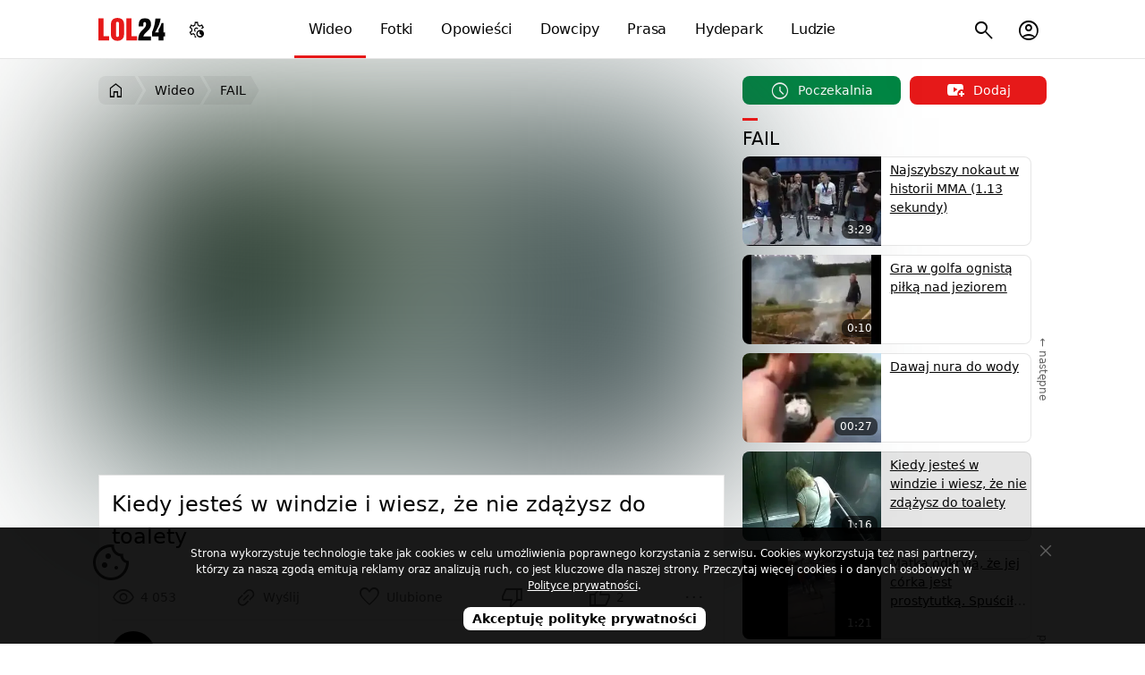

--- FILE ---
content_type: text/html; charset=utf-8
request_url: https://lol24.com/wideo/wpadki/kiedy-jestes-w-windzie-i-wiesz-ze-nie-13325
body_size: 6057
content:
<!DOCTYPE html><html lang="pl" class="light"><head prefix="og: http://ogp.me/ns#"><meta charset="UTF-8"><link rel="preload" href="/fonts/materialsymbolsoutlined/v4/48,400,0,0.woff2" as="font" type="font/woff2" crossorigin><style>@font-face { font-family: "Material Symbols Outlined"; font-style: normal; font-weight: 400; font-display: block; src: url(/fonts/materialsymbolsoutlined/v4/48,400,0,0.woff2) format("woff2"), url(/fonts/materialsymbolsoutlined/v4/48,400,0,0.woff) format("woff"); }</style><link rel="preload" href="https://lol24.com/css/v591764606021/main.css" as="style"><title>Kiedy jesteś w windzie i wiesz, że nie zdążysz do toalety</title><meta name="description" content="Kiedy jesteś w windzie i wiesz, że nie zdążysz do toalety : wideo 13325 w formacie MP4 z kategorii fail"><meta name="keywords" content="wideo, fail, winda, sika, kobieta, do toalety, że nie zdążysz, i wiesz, w windzie, jesteś, kiedy"><meta name="robots" content="noarchive"><meta name="viewport" content="width=device-width, initial-scale=1.0, minimum-scale=1.0"><meta name="theme-color" content="#ffffff"><meta name="msapplication-navbutton-color" content="#ffffff"><meta name="mobile-web-app-capable" content="yes"><meta name="apple-mobile-web-app-status-bar-style" content="default"><link rel="manifest" href="/manifest.json"><link rel="search" type="application/opensearchdescription+xml" href="https://lol24.com/opensearch.xml" title="LOL24"><link rel="stylesheet" href="https://lol24.com/css/v591764606021/main.css"><script>var LOL24 = {};var adults=0, login=0;var sTitle =  document.title;</script><meta property="og:title" content="Kiedy jesteś w windzie i wiesz, że nie zdążysz do toalety"> <link rel="alternate" type="application/rss+xml" title="RSS" href="https://lol24.com/rss/wideo"><link rel="canonical" href="https://lol24.com/wideo/fail/kiedy-jestes-w-windzie-i-wiesz-ze-nie-13325"><meta property="og:type" content="video.movie"><meta property="og:image" content="https://src.lol24.com/wideo/play/1/13325.jpg"><meta property="og:image:height" content="270"><meta property="og:image:width" content="480"><meta property="og:site_name" content="LOL24"><link rel="shortcut icon" href="https://lol24.com/favicon.ico" type="image/x-icon"><link rel="apple-touch-icon" href="https://lol24.com/apple-touch-icon.png"><link rel="icon" type="image/png" sizes="192x192" href="https://lol24.com/android-chrome-192x192.png"></head><body class="wrap without-logged" style="background-color: #ffffff"><header itemscope itemtype="http://schema.org/WebSite"><nav><div class="logo"><a href="/" itemprop="url">LOL24</a></div><ul id="navbarCollapse" class="main-menu"><li class="videos selected"><a href="/wideo"><i class="icon smart_display"></i> Wideo</a></li><li class="images"><a href="/fotki"><i class="icon photo_camera"></i> Fotki</a></li><li class="stories"><a href="/opowiadania"><i class="icon auto_stories"></i> Opowieści</a></li><li class="jokes"><a href="/dowcipy"><i class="icon sentiment_very_satisfied"></i> Dowcipy</a></li><li class="press"><a href="/prasa"><i class="icon newspaper"></i> Prasa</a></li><li class="hydepark"><a href="/hydepark"><i class="icon forum"></i> Hydepark</a></li><li class="people"><a href="/profile"><i class="icon groups"></i> Ludzie</a></li></ul><ul class="sub-menu"><li class="nav-menu-button toggle"><button type="button" title="Menu"><i class="icon menu"></i></button></li><li class="user  user-account"><button type="button" title="Menu konta użytkownika"><i class="icon account_circle"></i></button></li><li class="search"><button type="button" title="Szukaj na stronie"><i class="icon search"></i></button><ul><li><form method="get" action="/szukaj" itemprop="potentialAction" itemscope itemtype="http://schema.org/SearchAction"><button type="submit"><i class="icon search"></i><span>Szukaj</span></button><meta itemprop="target" content="https://lol24.com/szukaj?q={q}"><input type="text" name="q" value="" required="required" placeholder="szukaj..." id="sbi" itemprop="query-input"><input type="hidden" name="service" value="/wideo"><button type="button" class="closesearch" title="Szukaj"><i class="icon close"></i></button></form></li></ul></li></ul><ul class="sub-menu menu-color-scheme"><li><button type="button" title="Menu ustawień trybu jasnego, ciemnego, automatycznego"><i class="icon settings_night_sight"></i></button><ul class="color-scheme"><li class="light" data-color="light" tabindex="0"><a href="#jasny"><i class="icon light_mode"></i><span> Jasny</span></a></li><li class="default active" data-color="auto"><a href="#automatyczny"><i class="icon contrast"></i><span> Automatyczny</span></a></li><li class="dark" data-color="dark" tabindex="0"><a href="#ciemny"><i class="icon dark_mode"></i><span> Ciemny</span></a></li></ul></li></ul><script type="application/ld+json">{"@context":"http://schema.org","@type":"Organization","name":"LOL24","url":"https://lol24.com","logo":"https://lol24.com/img/logo-black.png","sameAs":["https://www.facebook.com/lol24Official","https://x.com/humor_rozrywka"]}</script></nav></header><div id="container" class="wideo l-parent-2"><div class="promo-ego ego-0"></div><main><nav id="breadcrumb" class="breadcrumb"><ul itemscope itemtype="http://schema.org/BreadcrumbList"><li itemprop="itemListElement" itemscope itemtype="http://schema.org/ListItem"><a href="/" itemprop="item" title="Wróć do strony głównej"><i class="icon home"></i><span itemprop="name">LOL24</span></a><meta itemprop="position" content="1"></li><li itemprop="itemListElement" itemscope itemtype="http://schema.org/ListItem"><a href="/wideo" itemprop="item"><span itemprop="name">Wideo</span></a><meta itemprop="position" content="2"></li><li itemprop="itemListElement" itemscope itemtype="http://schema.org/ListItem"><a href="/wideo/fail" itemprop="item"><span itemprop="name">FAIL</span></a><meta itemprop="position" content="3"></li></ul></nav><label aria-label="Wybierz kategorię" class="nav-cat-mobile"><select class="cat-mobile" name="nav-cat-mobile" onchange="location = this.options[this.selectedIndex].value;"><option value="/wideo">Wybierz kategorię</option><option value="/wideo/ale-numer">Ale numer</option><option value="/wideo/ciekawostki">Ciekawostki</option><option value="/wideo/dzien-po-imprezie">Dzień po imprezie</option><option value="/wideo/fail" selected="selected" >FAIL</option><option value="/wideo/inne">Inne</option><option value="/wideo/kabarety">Kabarety</option><option value="/wideo/kobiety">Kobiety</option><option value="/wideo/lol">LOL</option><option value="/wideo/motoryzacja">Motoryzacja</option><option value="/wideo/muzyka">Muzyka</option><option value="/wideo/omg">OMG</option><option value="/wideo/parodie">Parodie</option><option value="/wideo/polityka">Polityka</option><option value="/wideo/reklamy">Reklamy</option><option value="/wideo/sport">Sport</option><option value="/wideo/stand-up">Stand-up</option><option value="/wideo/wow">WOW</option><option value="/wideo/wtf">WTF</option><option value="/wideo/zwierzeta">Zwierzęta</option></select></label><div class="video-media view-media icon-work _mall"><div class="adultBox"><div class="aspect-ratio ratio16_9"><div class="aspect-cover" style="background-image:url(https://src.lol24.com/wideo/thumbs/1/13325.jpg);"></div><div class="content"><iframe style="width:100%;height:100%;border:0;" src="https://src.lol24.com/embed.html#aHR0cHM6Ly93d3cueW91dHViZS5jb20vZW1iZWQvVk9EZEQzRlNqRWc%2FYXV0b3BsYXk9MSZpdl9sb2FkX3BvbGljeT0zJnNob3dpbmZvPTA%3D" allow="accelerometer; autoplay; encrypted-media; gyroscope; picture-in-picture; web-share"  allowfullscreen></iframe></div></div></div></div><script>LOL24.run693f2a21bb9dd = function(){onload = function() {$(".view-media").removeClass("icon-work");};};</script><section class="panel _qbc none-top-radius _mall only" itemprop="video" itemscope itemtype="http://schema.org/VideoObject"><header><h1 itemprop="name">Kiedy jesteś w windzie i wiesz, że nie zdążysz do toalety</h1></header><div class="box media"><meta itemprop="duration" content="PT1M16S"><meta itemprop="thumbnail" content="https://src.lol24.com/wideo/thumbs/1/13325.jpg"><meta itemprop="thumbnailUrl" content="https://src.lol24.com/wideo/play/1/13325.jpg"><meta itemprop="uploadDate" content="2017-08-30 11:24:15"><meta itemprop="description" content="Kiedy jesteś w windzie i wiesz, że nie zdążysz do toalety : wideo 13325 w formacie MP4 z kategorii fail"><footer><div class="_pfc row"><div class="mwpane mwpane-big rating-wideo-13325 lolrating" itemprop="aggregateRating" itemscope itemtype="http://schema.org/AggregateRating"><meta itemprop="name" content="Kiedy jesteś w windzie i wiesz, że nie zdążysz do toalety"><meta itemprop="itemReviewed" content="VideoObject"><div class="buttons"><button type="button" class="views" title="Wyświetlenia"><i class="icon visibility"></i><span class="num">4 053</span></button><ul class="button-ellipsis"><li class="options-ellipsis" tabindex="0"><button class="ellipsis deg-135"  data-stream="new" data-multishare="false" data-url="https://lol24.com/wideo/wpadki/kiedy-jestes-w-windzie-i-wiesz-ze-nie-13325" data-share="menu" data-title="Kiedy jesteś w windzie i wiesz, że nie zdążysz do toalety" data-src="https://src.lol24.com/wideo/play//1/13325.jpg" data-tags="%23kobieta%20%23sika%20%23winda" type="button" title="Udostępnij"><i class="icon link"></i><span class="label">Wyślij</span></button><ul class="menu"></ul></li></ul><button type="button" class="favourite " data-href="/ajax/user?key=Yi8vTkpMTTRMQ1FiYXlKZkRPRFNPTTIwcFZzZ2hudzZkaFlZNWduQ29ubGgyMjNTNFZFZitucXY4bnJ0QkdBR1hNYWNSQUw5WHZuR0JWSEFDb1piYnlRdE5EUWlTOFRjbGFIcEhkMDBhYkE9" data-href-target="lol24" title="Dodaj z ulubionych"><i class="icon favorite"></i><span class="label">Ulubione</span></button><span class="rating"><span class="average" itemprop="ratingValue">100%</span><meta itemprop="bestRating" content="100"><span class="votes" itemprop="ratingCount">2</span><span class="review" itemprop="reviewCount">2</span></span><button type="button"  data-key="aHJSWHJNL0JtZ1VWb2t5Yk84OWpBdz09" class="vote dn" title="To mi się nie podoba"><i class="icon thumb_down"></i><span class="num"></span></button><button type="button" data-key="UGwvOG9ma0xxOWlxUXRLNHlPTGRHdz09" class="vote up" title="To mi się podoba"><i class="icon thumb_up"></i><span class="num"> 2</span></button><ul class="button-ellipsis"><li class="options-ellipsis" tabindex="0"><button class="ellipsis"  type="button" title="Menu"><i class="icon more_horiz"></i><span class="label"></span></button><ul class="menu"><li><button  class="report" data-content="3,13325"><i class="icon flag"></i> Zgłoś</button></li></ul></li></ul></div></div></div><div class="row info"><figure><picture><img class="avatar" src="https://src.lol24.com/avatar/48/default.jpg" data-avatar="Tralala" data-href="/@Tralala" alt="Tralala" loading="lazy" width="48" height="48"></picture></figure><div class="content"><p><span class="author" itemprop="author" itemscope itemtype="http://schema.org/Person"><a href="/@Tralala" itemprop="url"><span itemprop="name">Tralala</span></a></span> opublikowała wideo <time class="pubdate"  title="30 sierpnia 2017" datetime="2017-08-30 11:24:15">30.08.2017</time> w kategorii <span class="category">FAIL</span>. <span class="tags">Tagi: <a href="/wideo/tag/kobieta">#kobieta</a> <a href="/wideo/tag/sika">#sika</a> <a href="/wideo/tag/winda">#winda</a> </span></p></div></div></footer><div id="comments" class="comments"><header><h2>Dodaj komentarz</h2></header><div class="content"><div class="comment-alert"></div><form class="form-comment form-uni load "   action="/ajax/comments-add" target="lol24" method="post"><input type="hidden" name="option"  value="dodaj-komentarz"><input type="hidden" id="bot" name="bot"  value="898"><input type="hidden" id="serviceId" name="serviceId"  value="3"><input type="hidden" id="contentId" name="contentId"  value="13325"><input type="hidden" id="parentId" name="parentId"  value="0"><input type="hidden" id="comment-edit" name="comment-edit"  value="0"><div class="row  input "><div class="left"><label for="outside"> &nbsp;</label></div><div class="right"><input type="text" id="outside" name="outside" class="big" required="required" placeholder="Nick" pattern="[a-zA-Z0-9ąęźżśóćńł. ]{2,35}$" title="Dozwolone znaki: 0-9 A-z ąęźżśóćńł." maxlength="35"  value=""></div></div><div class="row  textarea "><div class="left"><label for="comment-textarea"><picture><img class="avatar" src="https://src.lol24.com/avatar/48/default.jpg" data-avatar="K" alt="" loading="lazy"  width="48" height="48"></picture></label></div><div class="right"><textarea id="comment-textarea" name="comment-textarea" class="autogrow-textarea checkCharsRemaining" required="required" placeholder="Napisz komentarz..." maxlength="5000"  ></textarea></div></div><div class="row emots code non-lab"><div class="left">&nbsp;</div><div class="right"></div></div><div class="row-submit"><span class="left"><span class="charsRemaining"></span></span><span class="right"><script>LOL24.run693f2a21bbfd0 = function(){action.charsRemaining()};</script><button class="button-plus emots" type="button" title="Emotikony"><i class="icon add_reaction"></i></button><button class="submit" type="submit">Skomentuj</button></span></div></form><ul class="comments  "></ul></div></div></div></section></main><aside><div class="add-buttons move-article-top"><button type="button" data-href="/wideo/poczekalnia-wszystkie" class="schedule "><span><i class="icon schedule"></i> Poczekalnia</span></button><button type="button" data-href="/dodaj/wideo" class="add"><span><i class="icon youtube_activity"></i> Dodaj</span></button></div><section class="panel _qbz only"><header><h2>FAIL</h2></header><div class="box media"><nav class="prev-next"><ul class="top thumb-radius"><li class="ct"><figure><picture><source srcset="https://src.lol24.com/wideo/thumbs/1/13315.webp" type="image/webp"><img src="https://src.lol24.com/wideo/thumbs/1/13315.jpg" alt="" loading="lazy"></picture><figcaption><span class="duration">3:29</span></figcaption></figure><div class="metadata"><h3><a href="/wideo/fail/najszybszy-nokaut-w-historii-mma-1-13-13315" title="Najszybszy nokaut w historii MMA (1.13 sekundy)">Najszybszy nokaut w historii MMA (1.13 sekundy)</a></h3></div></li><li class="ct"><figure><picture><source srcset="https://src.lol24.com/wideo/thumbs/1/13318.webp" type="image/webp"><img src="https://src.lol24.com/wideo/thumbs/1/13318.jpg" alt="" loading="lazy"></picture><figcaption><span class="duration">0:10</span></figcaption></figure><div class="metadata"><h3><a href="/wideo/fail/gra-w-golfa-ognista-pilka-nad-jeziorem-13318" title="Gra w golfa ognistą piłką nad jeziorem">Gra w golfa ognistą piłką nad jeziorem</a></h3></div></li><li class="ct"><figure><picture><source srcset="https://src.lol24.com/wideo/thumbs/1/13321.webp" type="image/webp"><img src="https://src.lol24.com/wideo/thumbs/1/13321.jpg" alt="" loading="lazy"></picture><figcaption><span class="duration">00:27</span></figcaption></figure><div class="metadata"><h3><a href="/wideo/fail/dawaj-nura-do-wody-13321" title="Dawaj nura do wody">Dawaj nura do wody</a></h3></div></li><li class="ct selected"><figure><picture><source srcset="https://src.lol24.com/wideo/thumbs/1/13325.webp" type="image/webp"><img src="https://src.lol24.com/wideo/thumbs/1/13325.jpg" alt="" loading="lazy"></picture><figcaption><span class="duration">1:16</span></figcaption></figure><div class="metadata"><h3><a href="/wideo/fail/kiedy-jestes-w-windzie-i-wiesz-ze-nie-13325" title="Kiedy jesteś w windzie i wiesz, że nie zdążysz do toalety">Kiedy jesteś w windzie i wiesz, że nie zdążysz do toalety</a></h3></div></li><li class="ct"><figure><picture><source srcset="https://src.lol24.com/wideo/thumbs/1/13327.webp" type="image/webp"><img src="https://src.lol24.com/wideo/thumbs/1/13327.jpg" alt="" loading="lazy"></picture><figcaption><span class="duration">1:21</span></figcaption></figure><div class="metadata"><h3><a href="/wideo/fail/matka-odkryla-ze-jej-corka-jest-13327" title="Matka odkryła, że jej córka jest prostytutką. Spuściła jej niezłe lanie :D">Matka odkryła, że jej córka jest prostytutką. Spuściła jej niezłe lanie :D</a></h3></div></li><li class="ct"><figure><picture><source srcset="https://src.lol24.com/wideo/thumbs/1/13328.webp" type="image/webp"><img src="https://src.lol24.com/wideo/thumbs/1/13328.jpg" alt="" loading="lazy"></picture><figcaption><span class="duration">1:08</span></figcaption></figure><div class="metadata"><h3><a href="/wideo/fail/zapatrzony-na-ladna-dziewczyne-13328" title="Zapatrzony na ładną dziewczynę spowodował stłuczkę">Zapatrzony na ładną dziewczynę spowodował stłuczkę</a></h3></div></li><li class="ct"><figure><picture><source srcset="https://src.lol24.com/wideo/thumbs/1/13330.webp" type="image/webp"><img src="https://src.lol24.com/wideo/thumbs/1/13330.jpg" alt="" loading="lazy"></picture><figcaption><span class="duration">10:50</span></figcaption></figure><div class="metadata"><h3><a href="/wideo/fail/wypadki-w-wojsku-fail-compilation-2017-13330" title="Wypadki w wojsku (Fail Compilation 2017)">Wypadki w wojsku (Fail Compilation 2017)</a></h3></div></li></ul><span class="next" title="Możesz użyć strzałek na klawiaturze">&larr;&nbsp;następne</span><span class="prev" title="Możesz użyć strzałek na klawiaturze">poprzednie&nbsp;&rarr;</span></nav></div></section><script> LOL24.run693f2a21bcc09 = function(){ var prevImage = "13327"; var nextImage = "13321"; var canPressKey = true; if (prevImage) $(".view-media .prev").css("display","block"); if (nextImage) $(".view-media .next").css("display","block"); $(".view-media .prev").attr("data-href", "/wideo/fail/matka-odkryla-ze-jej-corka-jest-13327#ImageObject"); $(".view-media .next").attr("data-href", "/wideo/fail/dawaj-nura-do-wody-13321#ImageObject"); $(document).keydown(function(e) { if (!$("input,textarea").is(":focus") && canPressKey){ switch (e.keyCode) {case 37: window.location = "/wideo/fail/matka-odkryla-ze-jej-corka-jest-13327"; break;case 39: window.location = "/wideo/fail/dawaj-nura-do-wody-13321"; break; } canPressKey = false; setTimeout(function() { canPressKey = true; }, 3000); } }); var element = document.getElementById("photo"); if (element) { var swipeDetector = new SwipeDetector(element); swipeDetector.onSwipe = (direction) => { if (direction === "left") { console.log("Przesunięto w lewo!"); window.location = "/wideo/fail/dawaj-nura-do-wody-13321#breadcrumb"; } else if (direction === "right") { console.log("Przesunięto w prawo!"); window.location = "/wideo/fail/matka-odkryla-ze-jej-corka-jest-13327#breadcrumb"; } }; } }; </script><nav class="categories"><ul><li><a href="/wideo/ale-numer" title="Filmiki ale numer!">Ale numer</a></li><li><a href="/wideo/ciekawostki" title="Ciekawostki ze świata">Ciekawostki</a></li><li><a href="/wideo/dzien-po-imprezie" title="Wideo dzień po imprezie">Dzień po imprezie</a></li><li class="selected"><a href="/wideo/fail" title="Kolekcja filmików z wypadków i porażek">FAIL</a></li><li><a href="/wideo/inne" title="Pozostałe filmiki">Inne</a></li><li><a href="/wideo/kabarety" title="Skecze kabaretowe">Kabarety</a></li><li><a href="/wideo/kobiety" title="Filmiki z udziałem kobiet">Kobiety</a></li><li><a href="/wideo/lol" title="Śmieszne filmiki">LOL</a></li><li><a href="/wideo/motoryzacja" title="Filmy z motoryzacji">Motoryzacja</a></li><li><a href="/wideo/muzyka" title="Muzyka - teledyski">Muzyka</a></li><li><a href="/wideo/omg" title="Filmiki OMG - O mój Boże!">OMG</a></li><li><a href="/wideo/parodie" title="Parodie filmowe">Parodie</a></li><li><a href="/wideo/polityka" title="Filmy ze świata polityki">Polityka</a></li><li><a href="/wideo/reklamy" title="Reklamy telewizyjne">Reklamy</a></li><li><a href="/wideo/sport" title="Filmy ze świata sportu">Sport</a></li><li><a href="/wideo/stand-up" title="Stand-up">Stand-up</a></li><li><a href="/wideo/wow" title="WOW - Niesamowite filmiki">WOW</a></li><li><a href="/wideo/wtf" title="Filmiki WTF - Co to ma być!?">WTF</a></li><li><a href="/wideo/zwierzeta" title="Filmiki ze zwierzętami">Zwierzęta</a></li></ul></nav></aside></div><footer><div><ul class="info"><li data-href="/info/pomoc">Pomoc</li><li data-href="/click/174">Postaw kawę</li><li data-href="/info/polityka-prywatnosci">Prywatność</li><li data-href="/info/zglos-blad">Zgłoś błąd</li><li data-href="/info/kontakt">Kontakt</li><li data-href="/info" class="copyright">&copy; LOL24</li></ul><button type="button" class="scrollUp" title="Przewiń stronę w góry"><i class="icon keyboard_double_arrow_up"></i><span>Przewiń w górę</span></button></div></footer><div class="tmp"></div><script async src="https://lol24.com/js/v591764606021/main.min.js"></script><!-- Google tag (gtag.js) --><script defer src="https://www.googletagmanager.com/gtag/js?id=G-0FPJXKFMGS" fetchpriority="low"></script><script> window.dataLayer = window.dataLayer || [];function gtag(){dataLayer.push(arguments);}gtag('js', new Date());gtag('config', 'G-0FPJXKFMGS');</script><!-- Google tag (gtag.js) --><!-- mylead-verification: 13afd7323d89775adefd731bd7d95462 --></body></html>

--- FILE ---
content_type: text/html
request_url: https://src.lol24.com/embed.html
body_size: 397
content:
<!DOCTYPE html>
<html>
<head>
	<meta charset="utf-8" />
	<meta name="robots" content="noindex, nofollow" />
	<meta name="referrer" content="origin" />
	<title>Iframe</title>
	<style>
		html, body, iframe {margin: 0;padding: 0; height: 100%; width: 100%;}
		iframe {position: absolute;top:0;left: 0;border: none;}
	</style>
	<script>
	function decode_base64(s) {
		var e = {}, i, k, v = [], r = '', w = String.fromCharCode;
		var n = [[65, 91], [97, 123], [48, 58], [43, 44], [47, 48]];
		for (z in n) {
			for (i = n[z][0]; i < n[z][1]; i++) {
				v.push(w(i));
			}	
		}
		for (i = 0; i < 64; i++) {
			e[v[i]] = i;
		}
		for (i = 0; i < s.length; i+=72) {
			var b = 0, c, x, l = 0, o = s.substring(i, i+72);
			for (x = 0; x < o.length; x++) {
				c = e[o.charAt(x)];
				b = (b << 6) + c;
				l += 6;
				while (l >= 8) {
						r += w((b >>> (l -= 8)) % 256);
				}
			}
		}
		return r;
	}

	window.onload = function() {
		var hash = location.hash.substr(1)
		if(hash && hash.match(/\/\//))
			document.getElementsByTagName('iframe')[0].src=hash;
		else if (hash)
			document.getElementsByTagName('iframe')[0].src=decode_base64(decodeURIComponent(hash));
	};
	</script>
</head>
<body>
<iframe frameborder="0" allow="accelerometer; autoplay; encrypted-media; gyroscope; picture-in-picture; web-share" allowfullscreen></iframe>
</body>
</html>